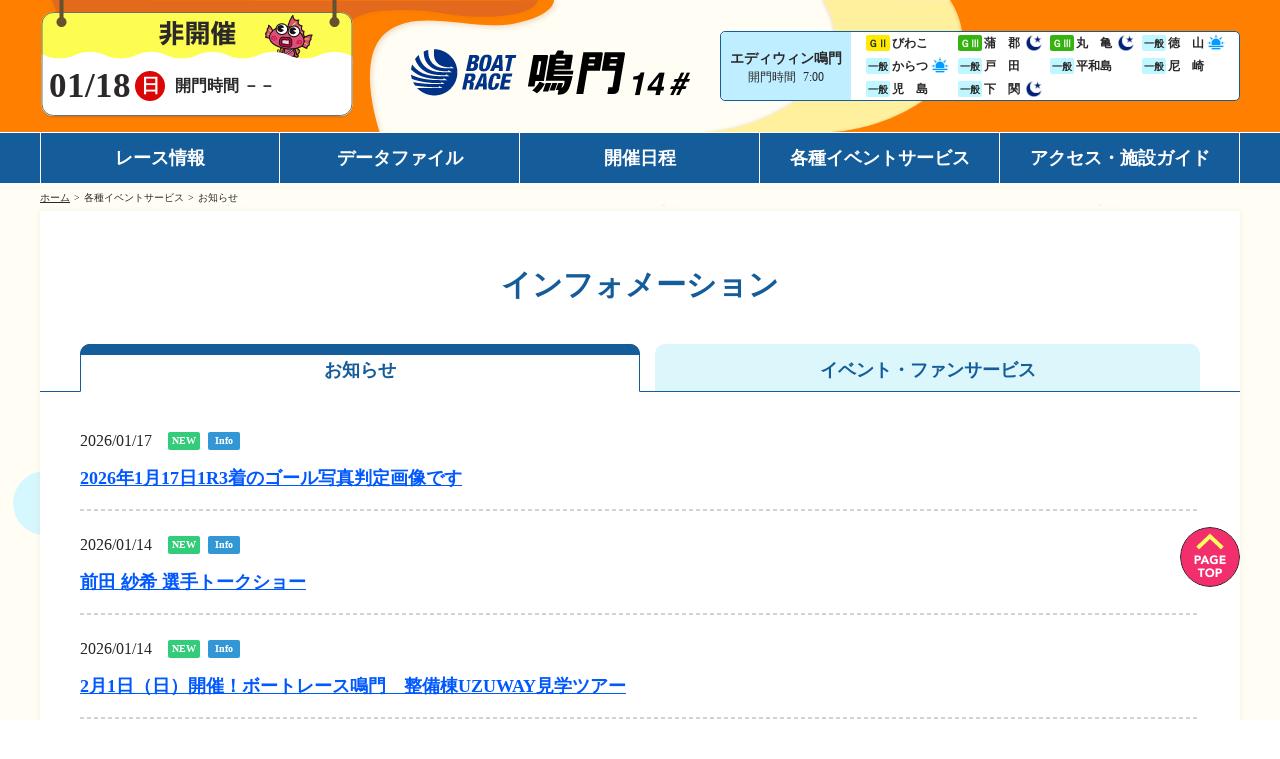

--- FILE ---
content_type: text/html; charset=UTF-8
request_url: https://www.n14.jp/modules/service/
body_size: 28245
content:

<!DOCTYPE html>
<html lang="ja">
	<head>
		<meta charset="UTF-8" />
		
		<!-- 20240918追加 -->
		<!-- Google Tag Manager -->
		<script>(function(w,d,s,l,i){w[l]=w[l]||[];w[l].push({'gtm.start':
		new Date().getTime(),event:'gtm.js'});var f=d.getElementsByTagName(s)[0],
		j=d.createElement(s),dl=l!='dataLayer'?'&l='+l:'';j.async=true;j.src=
		'https://www.googletagmanager.com/gtm.js?id='+i+dl;f.parentNode.insertBefore(j,f);
		})(window,document,'script','dataLayer','GTM-MNVSDXZN');</script>
		<!-- End Google Tag Manager -->
		<!-- 20240918追加 -->

		<!-- 20230111追加 -->
		<!-- Google Tag Manager -->
		<script>
			(function(w,d,s,l,i){w[l]=w[l]||[];w[l].push({'gtm.start':
			new Date().getTime(),event:'gtm.js'});var f=d.getElementsByTagName(s)[0],
			j=d.createElement(s),dl=l!='dataLayer'?'&l='+l:'';j.async=true;j.src=
			'https://www.googletagmanager.com/gtm.js?id='+i+dl;f.parentNode.insertBefore(j,f);
			})(window,document,'script','dataLayer','GTM-PV4CKM6');
		</script>
		<!-- End Google Tag Manager -->
		<!-- 20230111追加 -->

		<!-- 20230324追加 -->
		<!-- Google Tag Manager -->
		<script>(function(w,d,s,l,i){w[l]=w[l]||[];w[l].push({'gtm.start':
		new Date().getTime(),event:'gtm.js'});var f=d.getElementsByTagName(s)[0],
		j=d.createElement(s),dl=l!='dataLayer'?'&l='+l:'';j.async=true;j.src=
		'https://www.googletagmanager.com/gtm.js?id='+i+dl;f.parentNode.insertBefore(j,f);
		})(window,document,'script','dataLayer','GTM-K6PR445');</script>
		<!-- End Google Tag Manager -->
		<!-- 20230324追加 -->

		<!-- 20231124追加 -->
		<!-- Google Tag Manager -->
		<script>(function(w,d,s,l,i){w[l]=w[l]||[];w[l].push({'gtm.start':
		new Date().getTime(),event:'gtm.js'});var f=d.getElementsByTagName(s)[0],
		j=d.createElement(s),dl=l!='dataLayer'?'&l='+l:'';j.async=true;j.src=
		'https://www.googletagmanager.com/gtm.js?id='+i+dl;f.parentNode.insertBefore(j,f);
		})(window,document,'script','dataLayer','GTM-59FMP9J9');</script>
		<!-- End Google Tag Manager -->
		<!-- 20231124追加 -->

		<title>ボートレース鳴門 Official Site - お知らせ</title>
		<meta name="viewport" content="width=device-width,initial-scale=1">
		<meta name="keywords" content="ボートレース,競艇,鳴門,なると,BOAT RACE" />
		<meta name="description" content="ボートレース鳴門で開催されるレース情報などを掲載。" />

		<meta name="author" content="BoatRace Naruto" lang="ja" />
		<meta name="copyright" content="©BOAT RACE NARUTO All Rights Reserved." />
		<meta name="robots" content="INDEX,FOLLOW" />
		<meta http-equiv="X-UA-Compatible" content="IE=edge,chrome=1" />
		<meta name="format-detection" content="telephone=no" />

		<link rel="shortcut icon" type="image/x-icon" href="/favicon.ico" />
		
		<link rel="stylesheet" href="/common_layout/css/color.css?ver=1.1.6">
		<link rel="stylesheet" href="/resources/assets/css/reset.css?ver=1.1.6">
		<link rel="stylesheet" href="/resources/assets/css/slick.css?ver=1.1.6">
		<link rel="stylesheet" href="/resources/assets/css/common14.css?ver=1.1.6">
		<link rel="stylesheet" href="/resources/assets/css/main.min.css?ver=1.1.6">
		
		<script src="/resources/assets/js/jquery-3.6.0.min.js"></script>
		<script src="/resources/assets/js/common14.js?ver=1.0.0"></script>
		<script src="/resources/assets/js/slick.js?ver=1.0.0"></script>

	</head>

	<body class="race-close">
		<!-- 20240918追加 -->
		<!-- Google Tag Manager (noscript) -->
		<noscript><iframe src="https://www.googletagmanager.com/ns.html?id=GTM-MNVSDXZN"
		height="0" width="0" style="display:none;visibility:hidden"></iframe></noscript>
		<!-- End Google Tag Manager (noscript) -->
		<!-- 20240918追加 -->

		<!-- 20230111追加 -->
		<!-- Google Tag Manager (noscript) -->
		<noscript>
			<iframe src="https://www.googletagmanager.com/ns.html?id=GTM-PV4CKM6" height="0" width="0" style="display:none;visibility:hidden"></iframe>
		</noscript>
		<!-- End Google Tag Manager (noscript) -->
		<!-- 20230111追加 -->


		<!-- 20230324追加 -->
		<!-- Google Tag Manager (noscript) -->
		<noscript><iframe src="https://www.googletagmanager.com/ns.html?id=GTM-K6PR445"
		height="0" width="0" style="display:none;visibility:hidden"></iframe></noscript>
		<!-- End Google Tag Manager (noscript) -->
		<!-- 20230324追加 -->

		<!-- 20231124追加 -->
		<!-- Google Tag Manager (noscript) -->
		<noscript><iframe src="https://www.googletagmanager.com/ns.html?id=GTM-59FMP9J9"
		height="0" width="0" style="display:none;visibility:hidden"></iframe></noscript>
		<!-- End Google Tag Manager (noscript) -->
		<!-- 20231124追加 -->

		<!-- ▼▼▼ ヘッダーコンテンツ(共通部分) ▼▼▼ -->
		<header class="c_header w_fill">
			<div class="c_header_info w_content">
				<!-- ★★★ 今日の日付と開催状況 ★★★ -->
				<div class="c_header_dateinfo dateinfo-close">
					<div class="c_header_dateinfo_date"><span class="item_date">01/18</span><span class="item_weekday days-state-0">日</span><div class="item_kaimon"  >開門時間 －－</div></div>
				</div>
				<!-- ★★★ ヘッダLogo ★★★ -->
									<div class="c_header_jo_logo"><a class="header_jo_logo a_hover_opacity" href="/"><img src="/cdn/pc/images/common/pc_logo_naruto.png" alt="BOATRACE 鳴門"></a></div>
								
				<!-- ★★★ 発売情報 ★★★ -->
				
<!-- ▼▼▼ 発売エリアレイアウト生成 ▼▼▼ -->
<div class="header_hatsubai_block">
			<div class="hatsubai_block eddiewin_naruto">
			<div class="hatsubai_header">
				<span class="item_title">エディウィン鳴門</span>
				<div class="item_kaimon">開門時間<span class="item_time">7:00</span></div>
			</div>
			<div class="hatsubai_data">
				<ul class="hatsubai_data_list">
							<li>
			<span class="par-ico_grade col-G2">ＧⅡ</span>
			<span class="item_jo">びわこ</span>
			
		</li>		<li>
			<span class="par-ico_grade col-G3">ＧⅢ</span>
			<span class="item_jo">蒲　郡</span>
			<i class="mark is-nighter"></i>
		</li>		<li>
			<span class="par-ico_grade col-G3">ＧⅢ</span>
			<span class="item_jo">丸　亀</span>
			<i class="mark is-nighter"></i>
		</li>		<li>
			<span class="par-ico_grade col-IP">一般</span>
			<span class="item_jo">徳　山</span>
			<i class="mark is-morning"></i>
		</li>		<li>
			<span class="par-ico_grade col-IP">一般</span>
			<span class="item_jo">からつ</span>
			<i class="mark is-morning"></i>
		</li>		<li>
			<span class="par-ico_grade col-IP">一般</span>
			<span class="item_jo">戸　田</span>
			
		</li>		<li>
			<span class="par-ico_grade col-IP">一般</span>
			<span class="item_jo">平和島</span>
			
		</li>		<li>
			<span class="par-ico_grade col-IP">一般</span>
			<span class="item_jo">尼　崎</span>
			
		</li>		<li>
			<span class="par-ico_grade col-IP">一般</span>
			<span class="item_jo">児　島</span>
			
		</li>		<li>
			<span class="par-ico_grade col-IP">一般</span>
			<span class="item_jo">下　関</span>
			<i class="mark is-nighter"></i>
		</li>
				</ul>
			</div>
		</div></div>
<!-- ▲▲▲ 発売エリアレイアウト生成 ▲▲▲ -->			</div>
			<!-- ★★★ ヘッダーメニュー ★★★ -->
			<div id="c_header_menu" class="w_fill">
				<div class="c_header_menu_main w_content">
					<div class="c_header_menu_main_block"> 
<span class="menu_category">レース情報</span> 
<ul> 
<li><a href="/modules/raceinfo/">シリーズインデックス</a></li> 
<li><a href="/modules/raceinfo/?page=index_assen">出場予定選手一覧</a></li> 
<li><a href="/modules/raceinfo/?page=index_tenbo">レース展望</a></li> 
<li><a href="/modules/raceinfo/?page=index_resultlist">レース結果一覧</a></li> 
<li><a href="/modules/raceinfo/?page=index_pdf">出走表・前日予想PDF</a></li> 
<li><a href="/modules/raceinfo/?page=index_timerank">モーター抽選結果・前検タイムランキング</a></li> 
<li><a href="/modules/raceinfo/?page=index_kikaku">企画レース(どーなるなると)</a></li> 
<li><a href="/modules/raceinfo/?page=index_tokutenrank">得点率ランキング</a></li> 
</ul> 
</div> 
<div class="c_header_menu_main_block"> 
<span class="menu_category">データファイル</span> 
<ul> 
<li><a href="/modules/datafile/">モーターデータ</a></li> 
<li><a href="/modules/datafile/?page=index_boat">ボートデータ</a></li> 
<li><a href="/modules/datafile/?page=index_ichiosi">イチオシモーター</a></li> 
<li><a href="/modules/datafile/?page=index_boat_ticket_win">完全舟券攻略</a></li> 
<li><a href="/modules/datafile/?page=index_suimen">水面特性</a></li> 
<li><a href="/modules/datafile/?page=index_tide_table">潮見表</a></li> 
<li><a href="/modules/datafile/?page=index_syokin">賞金ランキング</a></li> 
<li><a href="/modules/datafile/?page=index_deme">出目データ</a></li> 
<li><a href="javascript:void(0);" onClick="javascript:window.open('https://livebb.jlc.ne.jp/bb_top/new_bb/finals.php?tpl=14','open_window','width=1005,height=690,resizable=yes');">過去の優勝戦レース</a></li> 
<li><a href="/modules/racers/">徳島支部選手一覧</a></li> 
<li><a href="/modules/racers/?page=index_newcomer">新人選手紹介</a></li> 
<li><a href="/modules/racers/?page=index_shibu_winner">徳島支部選手優勝履歴</a></li> 
</ul> 
</div> 
<div class="c_header_menu_main_block"> 
<span class="menu_category"><a href="/modules/cal/">開催日程</a></span> 
</div> 
<div class="c_header_menu_main_block"> 
<span class="menu_category">各種イベントサービス</span> 
<ul> 
<li><a href="/modules/service/">インフォメーション</a></li> 
<li><a href="/modules/service/?page=index_smartphone">スマホサイト</a></li> 
<li><a href="/modules/service/?page=index_cashless">キャッシュレス投票サービス</a></li> 
<li><a href="/modules/entry/magazine/">メールマガジン</a></li> 
<li><a href="/uploads/cdn/print_service/syusso_print.pdf" rel="noopener" target="_blank">出走表コンビニサービス</a></li> 
<li><a href="/modules/service/?page=index_dento">電話投票キャンペーン</a></li> 
</ul> 
</div> 
<div class="c_header_menu_main_block"> 
<span class="menu_category">アクセス・施設ガイド</span> 
<ul> 
<li><a href="/modules/access/">アクセス</a></li> 
<li><a href="/modules/access/?page=index_facility">施設ガイド</a></li> 
<li><a href="/modules/access/?page=index_regional_facility">地域開放型施設</a></li> 
<li><a href="https://www.google.com/maps/place/Boat+Race+Naruto/@34.1905871,134.6095911,2a,90y,17.7h,93.16t,0.64r/data=!3m6!1e1!3m4!1sEK8rIH2EQnkqntQM3e9-uQ!2e0!7i13312!8i6656!4m11!1m2!2m1!1z44Oc44O844OI44Os44O844K56bO06ZaAIOOCsOODvOOCsOODq-OCueODiOODquODvOODiOODk-ODpeODvA!3m7!1s0x355365c110b7a2d3:0xd5cd57dbccbe790d!8m2!3d34.1908719!4d134.6094754!14m1!1BCgIgARICCAI!15sCj3jg5zjg7zjg4jjg6zjg7zjgrnps7TploAg44Kw44O844Kw44Or44K544OI44Oq44O844OI44OT44Ol44O8IgOIAQGSAQ5hdGhsZXRpY19maWVsZOABAA" rel="noopener" target="_blank">Googleストリートビュー</a></li> 
</ul> 
</div> <!-- ◀◀◀ ヘッダーメニューを表示します(共通部分) -->
				</div>
			</div>

					</header>
		<!-- ▲▲▲ ヘッダーコンテンツ(共通部分) ▲▲▲ -->


		<!-- ▼▼▼ メインコンテンツ ▼▼▼ -->
		<div id="maincontainer" class="w_fill">
					<div class="maincontainer_wrapper second_page_wrapper">
				<!-- ▼▼▼ パンくず ▼▼▼ -->
				<div class="breadcrumbs">
					<ul class="w_content"><li class="pankuzu_li"><a href="/" alt="ホームを開く">ホーム</a></li><li class="pankuzu_li">各種イベントサービス</li><li>お知らせ</li></ul>
				</div>
			<!-- ▲▲▲ パンくず ▲▲▲ -->
						<main>

<!-- CSSファイル追加 -->
<link rel="stylesheet" href="/modules/service/css/information.css?ver=1.1.6">

<section id="com_content_wrapper" class="w_fill">
	<div class="com_content w_content box_shadow">
		<h1 class="second_page_title">インフォメーション</h1>		<div class="category_information">
						
			<div class="menu-list u-mb_40">
				<ul class="par-tab01">
					<li class="par-tab_li selected">
						<a class="par-tab_item" href="/modules/service/"><span class="par-tab_item_cell">お知らせ</span></a>
					</li><!--
					--><li class="par-tab_li ">
						<a class="par-tab_item" href="/modules/service/?page=index_event"><span class="par-tab_item_cell">イベント・ファンサービス</span></a>
					</li>
				</ul>
			</div>
			<div class="outer_block">
				<ul class="information_inner">
									<li class="list_item">
					<div class="info_detail">
						<span class="update_text">2026/01/17</span>
						<span class="par-news_label"><span class='col-tag_new'>NEW</span><span class='col-tag_info'>Info</span></span>
					</div>
					<a class="information_link u-mb_10" href="/modules/service/?news_id=001821"><span class="event_text">2026年1月17日1R3着のゴール写真判定画像です</span></a>
					<hr class='info-linebreak'>
				</li>				<li class="list_item">
					<div class="info_detail">
						<span class="update_text">2026/01/14</span>
						<span class="par-news_label"><span class='col-tag_new'>NEW</span><span class='col-tag_info'>Info</span></span>
					</div>
					<a class="information_link u-mb_10" href="/modules/service/?news_id=001811"><span class="event_text">前田 紗希 選手トークショー</span></a>
					<hr class='info-linebreak'>
				</li>				<li class="list_item">
					<div class="info_detail">
						<span class="update_text">2026/01/14</span>
						<span class="par-news_label"><span class='col-tag_new'>NEW</span><span class='col-tag_info'>Info</span></span>
					</div>
					<a class="information_link u-mb_10" href="/modules/service/?news_id=001801"><span class="event_text">2月1日（日）開催！ボートレース鳴門　整備棟UZUWAY見学ツアー</span></a>
					<hr class='info-linebreak'>
				</li>				<li class="list_item">
					<div class="info_detail">
						<span class="update_text">2026/01/14</span>
						<span class="par-news_label"><span class='col-tag_new'>NEW</span><span class='col-tag_info'>Info</span></span>
					</div>
					<a class="information_link u-mb_10" href="/modules/service/?news_id=001791"><span class="event_text">2026年1月14日2R2着のゴール写真判定画像です</span></a>
					<hr class='info-linebreak'>
				</li>				<li class="list_item">
					<div class="info_detail">
						<span class="update_text">2026/01/13</span>
						<span class="par-news_label"><span class='col-tag_new'>NEW</span><span class='col-tag_info'>Info</span></span>
					</div>
					<a class="information_link u-mb_10" href="/modules/service/?news_id=001781"><span class="event_text">2026年1月13日11R3着のゴール写真判定画像です</span></a>
					<hr class='info-linebreak'>
				</li>				<li class="list_item">
					<div class="info_detail">
						<span class="update_text">2025/12/15</span>
						<span class="par-news_label"><span class='col-tag_info'>Info</span></span>
					</div>
					<a class="information_link u-mb_10" href="/modules/service/?news_id=001561"><span class="event_text">2026年ボートレースカレンダーの配布について</span></a>
					<hr class='info-linebreak'>
				</li>				<li class="list_item">
					<div class="info_detail">
						<span class="update_text">2025/12/10</span>
						<span class="par-news_label"><span class='col-tag_info'>Info</span></span>
					</div>
					<a class="information_link u-mb_10" href="/modules/service/?news_id=001691"><span class="event_text">ウズホール内リードクライミング利用時間の変更について</span></a>
					<hr class='info-linebreak'>
				</li>				<li class="list_item">
					<div class="info_detail">
						<span class="update_text">2025/10/17</span>
						<span class="par-news_label"><span class='col-tag_info'>Info</span></span>
					</div>
					<a class="information_link u-mb_10" href="/modules/service/?news_id=001481"><span class="event_text">新人選手の紹介（137期）を更新しました！</span></a>
					<hr class='info-linebreak'>
				</li>				<li class="list_item">
					<div class="info_detail">
						<span class="update_text">2025/10/06</span>
						<span class="par-news_label"><span class='col-tag_info'>Info</span></span>
					</div>
					<a class="information_link u-mb_10" href="/modules/service/?news_id=001471"><span class="event_text">朝ボー｜ボートレース鳴門のモーニングレース　JR東日本の車内モニターでCM放映中</span></a>
					<hr class='info-linebreak'>
				</li>				<li class="list_item">
					<div class="info_detail">
						<span class="update_text">2025/10/01</span>
						<span class="par-news_label"><span class='col-tag_info'>Info</span></span>
					</div>
					<a class="information_link u-mb_10" href="/modules/service/?news_id=001451"><span class="event_text">「舟券傾向と対策ブック」2025年下半期号アップ！</span></a>
					<hr class='info-linebreak'>
				</li>
				</ul>
			</div>
			<div class="pager"><ul><li class="arrow"><span class="pager_link prev"><i class="left"></i></span></li>				 <li class="pager_item current"><a href="/modules/service/?page_no=1">1</a></li>				 <li class="pager_item "><a href="/modules/service/?page_no=2">2</a></li>				 <li class="pager_item "><a href="/modules/service/?page_no=3">3</a></li>				 <li class="pager_item "><a href="/modules/service/?page_no=4">4</a></li>				 <li class="pager_item "><a href="/modules/service/?page_no=5">5</a></li><li class="arrow"><a "pager_link next" href="/modules/service/?page_no=2"><i class="right"></i></a></a></li></ul></div>			<link rel="stylesheet" href="/resources/assets/css/pager.css">		</div><!-- .category_information END -->
	</div><!-- .com_content END -->
	</section><!-- .com_content_wrapper END -->				</div>
			</main>
		</div>
		<!-- ▲▲▲ メインコンテンツ ▲▲▲ -->

		<!-- ▼▼▼ コンテンツのフッター(共通部分) ▼▼▼ -->
		<footer class="w_fill">
			<div class="c_footer_banner w_fill">
				<!-- ◀◀◀ フッターバナーを表示します(共通部分) -->
								<div class="c_footer_banner_area w_content">
					<div class="c_footer_banner_box">
						<div class="footer_banner_list js-footerbanner">
							<div class="footer_banner_item">						<a href="https://www.b-race.jp/202601GI14/" target="_blank"><img src="/uploads/cdn/banner/footer_banner/data/20260131_g1_naruto.gif" alt="鳴門G1"></a></div><div class="footer_banner_item">						<a href="https://bts-tosa.com/" target="_blank"><img src="/uploads/cdn/banner/footer_banner/data/bnr_tosa.png" alt="Boatrace Ticket Shop 土佐"></a></div><div class="footer_banner_item">						<a href="https://oralemima.com/" target="_blank"><img src="/uploads/cdn/banner/footer_banner/data/bnr_mima.png" alt="Boatrace Ticket Shop 美馬"></a></div><div class="footer_banner_item">						<a href="https://bts-awakamojima.com/" target="_blank"><img src="/uploads/cdn/banner/footer_banner/data/bt_awa.png" alt="Boatrace Ticket Shop 阿波かもじま"></a></div><div class="footer_banner_item">						<a href="https://www.e-printservice.net/shohin/syussouhyou_print?code=B14" target="_blank"><img src="/uploads/cdn/banner/footer_banner/data/20160420094349.png" alt="出走表無料プリント"></a></div><div class="footer_banner_item">						<a href="https://www.nippon-foundation.or.jp/" target="_blank"><img src="/uploads/cdn/banner/footer_banner/data/20160615125319.png" alt="日本財団"></a></div><div class="footer_banner_item">						<a href="https://sup.jlc.ne.jp/index.php" target="_blank"><img src="/uploads/cdn/banner/footer_banner/data/supple.jpg" alt="レジャチャンサプリ"></a></div><div class="footer_banner_item">						<a href="https://www.facebook.com/boatracePR" target="_blank"><img src="/uploads/cdn/banner/footer_banner/data/20160208115810.jpg" alt="ボートレース広報"></a></div><div class="footer_banner_item">						<a href="https://www.boatrace.jp/" target="_blank"><img src="/uploads/cdn/banner/footer_banner/data/20160208115926.jpg" alt="オフィシャルWEB"></a></div><div class="footer_banner_item">						<a href="https://www.boatrace.jp/bosyu/pc/" target="_blank"><img src="/uploads/cdn/banner/footer_banner/data/20191107085822.jpg" alt="ネット投票会員"></a></div><div class="footer_banner_item">						<a href="https://info-boatrace.jp/?_ga=2.185237609.1127327841.1633345846-397081980.%201588407394" target="_blank"><img src="/uploads/cdn/banner/footer_banner/data/20160208120038.jpg" alt="ボートレーサー募集"></a></div><div class="footer_banner_item">						<a href="https://www.city.naruto.tokushima.jp/" target="_blank"><img src="/uploads/cdn/banner/footer_banner/data/20170630164454.jpg" alt="鳴門市"></a></div><div class="footer_banner_item">						<a href="/modules/service/?page=index_information&news_id=000104" target="_blank"><img src="/uploads/cdn/banner/footer_banner/data/20170814175507.png" alt="ギャンブル依存"></a></div><div class="footer_banner_item">						<a href="https://www.nta.go.jp/publication/pamph/shotoku/kakuteishinkokukankei/koueikyougi/" target="_blank"><img src="/uploads/cdn/banner/footer_banner/data/20191125162243.jpg" alt="払戻金"></a></div><div class="footer_banner_item">						<a href="https://www.b-race.jp/202601GI19/" target="_blank"><img src="/uploads/cdn/banner/footer_banner/data/20260129_g1_shimonoseki.gif" alt="下関G1"></a></div><div class="footer_banner_item">						<a href="https://www.b-race.jp/202601GI23/" target="_blank"><img src="/uploads/cdn/banner/footer_banner/data/20260130_g1_karatsu.gif" alt="からつG1"></a></div><div class="footer_banner_item">						<a href="https://www.boatrace-tokoname.jp/tok/tokai71/" target="_blank"><img src="/uploads/cdn/banner/footer_banner/data/20260205_g1_tokoname.gif" alt="常滑G1"></a></div><div class="footer_banner_item">						<a href="https://www.b-race.jp/202602GI05/" target="_blank"><img src="/uploads/cdn/banner/footer_banner/data/20260206_g1_tamagawa.gif" alt="多摩川G1"></a></div><div class="footer_banner_item">						<a href="https://gamble-shindan.com/" target="_blank"><img src="/uploads/cdn/banner/footer_banner/data/selfcheck.png" alt="セルフチェック"></a></div>						</div>
					</div>
					<input type="button" class="c_btn_slider_arrow_l" />
					<input type="button" class="c_btn_slider_arrow_r" />
				</div>
			</div>
			<div id="c_footer_menu" class="w_fill">
				<nav id="c_footer_menu_main" class="w_content">
					<div class="c_footer_menu_main_block"> 
<span class="menu_category">レース情報</span> 
<ul> 
<li><a href="/modules/raceinfo/">シリーズインデックス</a></li> 
<li><a href="/modules/raceinfo/?page=index_assen">出場予定選手一覧</a></li> 
<li><a href="/modules/raceinfo/?page=index_tenbo">レース展望</a></li> 
<li><a href="/modules/raceinfo/?page=index_resultlist">レース結果一覧</a></li> 
<li><a href="/modules/raceinfo/?page=index_pdf">出走表・前日予想PDF</a></li> 
<li><a href="/modules/raceinfo/?page=index_timerank">モーター抽選結果・<br/>前検タイムランキング</a></li> 
<li><a href="/modules/raceinfo/?page=index_kikaku">企画レース(どーなるなると)</a></li> 
<li><a href="/modules/raceinfo/?page=index_tokutenrank">得点率ランキング</a></li> 
</ul> 
</div> 
<div class="c_footer_menu_main_block"> 
<span class="menu_category">データファイル</span> 
<ul> 
<li><a href="/modules/datafile/">モーターデータ</a></li> 
<li><a href="/modules/datafile/?page=index_boat">ボートデータ</a></li> 
<li><a href="/modules/datafile/?page=index_ichiosi">イチオシモーター</a></li> 
<li><a href="/modules/datafile/?page=index_boat_ticket_win">完全舟券攻略</a></li> 
<li><a href="/modules/datafile/?page=index_suimen">水面特性</a></li> 
<li><a href="/modules/datafile/?page=index_tide_table">潮見表</a></li> 
<li><a href="/modules/datafile/?page=index_syokin">賞金ランキング</a></li> 
<li><a href="/modules/datafile/?page=index_deme">出目データ</a></li> 
<li><a href="javascript:void(0);" onClick="javascript:window.open('https://livebb.jlc.ne.jp/bb_top/new_bb/finals.php?tpl=14','open_window','width=1005,height=690,resizable=yes');">過去の優勝戦レース</a></li> 
<li><a href="/modules/racers/">徳島支部選手一覧</a></li> 
<li><a href="/modules/racers/?page=index_newcomer">新人選手紹介</a></li> 
<li><a href="/modules/racers/?page=index_shibu_winner">徳島支部選手優勝履歴</a></li> 
</ul> 
</div> 
<div class="c_footer_menu_main_block"> 
<span class="menu_category">開催日程</span> 
<ul> 
<li><a href="/modules/cal/">開催日程</a></li> 
</ul> 
<span class="menu_category">各種イベントサービス</span> 
<ul> 
<li><a href="/modules/service/">インフォメーション</a></li> 
<li><a href="/modules/service/?page=index_smartphone">スマホサイト</a></li> 
<li><a href="/modules/service/?page=index_cashless">キャッシュレス投票サービス</a></li> 
<li><a href="/modules/entry/magazine/">メールマガジン</a></li> 
<li><a href="/uploads/cdn/print_service/syusso_print.pdf" rel="noopener" target="_blank">出走表コンビニサービス</a></li> 
<li><a href="/modules/service/?page=index_dento">電話投票キャンペーン</a></li> 
</ul> 
</div> 
<div class="c_footer_menu_main_block"> 
<span class="menu_category">アクセス・施設ガイド</span> 
<ul> 
<li><a href="/modules/access/">アクセス</a></li> 
<li><a href="/modules/access/?page=index_facility">施設ガイド</a></li> 
<li><a href="/modules/access/?page=index_regional_facility">地域開放型施設</a></li> 
<li><a href="https://www.google.com/maps/place/Boat+Race+Naruto/@34.1905871,134.6095911,2a,90y,17.7h,93.16t,0.64r/data=!3m6!1e1!3m4!1sEK8rIH2EQnkqntQM3e9-uQ!2e0!7i13312!8i6656!4m11!1m2!2m1!1z44Oc44O844OI44Os44O844K56bO06ZaAIOOCsOODvOOCsOODq-OCueODiOODquODvOODiOODk-ODpeODvA!3m7!1s0x355365c110b7a2d3:0xd5cd57dbccbe790d!8m2!3d34.1908719!4d134.6094754!14m1!1BCgIgARICCAI!15sCj3jg5zjg7zjg4jjg6zjg7zjgrnps7TploAg44Kw44O844Kw44Or44K544OI44Oq44O844OI44OT44Ol44O8IgOIAQGSAQ5hdGhsZXRpY19maWVsZOABAA" rel="noopener" target="_blank">Googleストリートビュー</a></li> 
</ul> 
</div><!-- ◀◀◀ フッターメニューを表示します(共通部分) -->
				</nav>
				<div id="c_footer_menu_other">
					<div class="w_content">
						<a class="c_footer_menu_other_link" href="/modules/other/">FAQ</a><!--
						--><a class="c_footer_menu_other_link" href="/modules/entry/contact/">お問い合わせ</a><!--
						--><a class="c_footer_menu_other_link" href="/modules/other/?page=index_pinfo">プライバシーポリシー</a><!--
						--><a class="c_footer_menu_other_link" href="/modules/other/?page=index_sitemap">サイトマップ</a><!--
						--><a class="c_footer_menu_other_link" href="/modules/other/?page=index_kankyo">推奨環境</a>
					</div>
				</div>
			</div>
			<div id="c_footer_menu_general" class="w_content">
				<div class="c_footer_logo"><img src="/cdn/pc/images/common/pc_logo_naruto_white.png" alt="BOAT RACE 鳴門" /></div>
				<div class="c_footer_sns">
					<a class="c_footer_sns_icon icon_twitter icon_x" href="https://twitter.com/boatrace_naruto" rel="noopener" target="_blank">X</a>
					<a class="c_footer_sns_icon icon_facebook" href="https://www.facebook.com/boatrace.naruto.jp/" rel="noopener" target="_blank">Facebook</a>
					<a class="c_footer_sns_icon icon_youtube" href="https://www.youtube.com/channel/UCd8rJfg7p8qsASOEIIwAinQ" rel="noopener" target="_blank">YouTube</a>
					<!-- <a class="c_footer_sns_icon icon_line">LINE</a>
					<a class="c_footer_sns_icon icon_instagram">Instagram</a> -->
				</div>
				<div class="c_footer_copy">
					<address>©BOAT RACE NARUTO All rights reserved.</address>
				</div>
			</div>
		</footer>
		<div class='footer_scroll_top'><a id='js-scroll-top' class='item-scroll-top' href='javascript:void(0);'></a></div>
		<!-- ▲▲▲ コンテンツのフッター(共通部分) ▲▲▲ -->
	</body>
</html>

--- FILE ---
content_type: text/css
request_url: https://www.n14.jp/common_layout/css/color.css?ver=1.1.6
body_size: 4759
content:
@charset "UTF-8";

/*******************************************/
/** PC・SP 共通カラー
/*******************************************/


/**********************************
 艇のカラー
***********************************/
.tei_color1{background-color: #ffffff !important; color: #2b2829 !important;}
.tei_color2{background-color: #777777 !important; color: #ffffff !important;}
.tei_color3{background-color: #eb3c5e !important; color: #ffffff !important;}
.tei_color4{background-color: #4d97ef !important; color: #ffffff !important;}
.tei_color5{background-color: #f6e058 !important; color: #2b2829 !important;}
.tei_color6{background-color: #55bc42 !important; color: #ffffff !important;}

/**********************************
 艇のサブカラー
***********************************/
.tei_sub_color1{background-color: #ffffff !important;}
.tei_sub_color2{background-color: #bfbfbf !important;}
.tei_sub_color3{background-color: #fde5e8 !important;}
.tei_sub_color4{background-color: #e7f1f8 !important;}
.tei_sub_color5{background-color: #fdf3ca !important;}
.tei_sub_color6{background-color: #eaf7dd !important;}

/**********************************
 買い目カラー
***********************************/
.col-num_1,
.ico_num.num1,
.ico_num.imp-num1{ /* 1 */
	background-color: #ffffff;
	color: #2b2829;
	border: 1px solid #333333;
}
.col-num_2,
.ico_num.num2,
.ico_num.imp-num2{ /* 2 */
	background-color: #777777;
	color: #ffffff;
	border: 1px solid #777777;
}
.col-num_3,
.ico_num.num3,
.ico_num.imp-num3{ /* 3 */
	background-color: #eb3c5e;
	color: #ffffff;
	border: 1px solid #eb3c5e;
}
.col-num_4,
.ico_num.num4,
.ico_num.imp-num4{ /* 4 */
	background-color: #4d97ef;
	color: #ffffff;
	border: 1px solid #4d97ef;
}
.col-num_5,
.ico_num.num5,
.ico_num.imp-num5{ /* 5 */
	background-color: #f6e058;
	color: #2b2829;
	border: 1px solid #f6e058;
}
.col-num_6,
.ico_num.num6,
.ico_num.imp-num6{ /* 6 */
	background-color: #55bc42;
	color: #ffffff;
	border: 1px solid #55bc42;
}

/**********************************
 グレードアイコン
***********************************/
.col-SG, .col-sg, .par-ico_grade.col-SG, .par-ico_grade.col-sg, .ico-grade.SG, .ico-grade.sg, .com-grade.sg, .com-grade.SG, .ico-grade02.SG, .grade-color_sg, .grade-before_sg:before{background-color: #ff3639 !important;color: #ffffff;}
.col-G1, .col-g1, .par-ico_grade.col-G1, .par-ico_grade.col-g1, .ico-grade.G1, .ico-grade.g1, .com-grade.g1, .com-grade.G1, .ico-grade02.G1, .grade-color_g1, .grade-before_g1:before{background-color: #ff7f00 !important;color: #ffffff;}
.col-G2, .col-g2, .par-ico_grade.col-G2, .par-ico_grade.col-g2, .ico-grade.G2, .ico-grade.g2, .com-grade.g2, .com-grade.G2, .ico-grade02.G2, .grade-color_g2, .grade-before_g2:before{background-color: #ffeb00 !important;color: #2b2829;}
.col-G3, .col-g3, .par-ico_grade.col-G3, .par-ico_grade.col-g3, .ico-grade.G3, .ico-grade.g3, .com-grade.g3, .com-grade.G3, .ico-grade02.G3, .grade-color_g3, .grade-before_g3:before{background-color: #35b410 !important;color: #ffffff;}
.col-IP, .col-ip, .par-ico_grade.col-IP, .par-ico_grade.col-ip, .ico-grade.IP, .ico-grade.ip, .com-grade.ip, .com-grade.IP, .ico-grade02.IP, .grade-color_ip, .grade-before_ip:before{background-color: #bef7ff !important;color: #2b2829;}


/**********************************
 N日目の背景色
***********************************/
.color-day  {background-color: #fcfc51;}

/**********************************
 中止など alert時の色
***********************************/
/* 背景色 */
.bg-color-alert{
	background-color: #e6070a !important;
	color: #ffffff;
}

/* 赤いテキスト */
.u-accent {
	color: #e6070a !important;
}

/**********************************
 曜日の色
***********************************/
/* font color */
/* 平日 */
.font-days-state
{color: #333333;}
/* 土曜日 */
.font-days-state-6,
.font-days-state[data-day="6"]
{color: #003baa !important;}
/* 日曜日 */
.font-days-state-0,
.font-days-state[data-day="0"],
.font-days-state[data-day="7"]/*祝日番号*/
{color: #db0606 !important;}

.days-state-6,
.days-state[data-day="6"]
{background-color: #003baa !important;}
/* 日曜日 */
.days-state-0,
.days-state[data-day="0"],
.days-state[data-day="7"]/*祝日番号*/
{background-color: #db0606 !important;}

/***********************************
 新着情報 NEW 重要事項 INFO UP EVENT
***********************************/
.col-tag_new {background-color: #33cc7a;color: #ffffff;}
.col-tag_important {background-color: #e60617;color: #ffffff;}
.col-tag_info {background-color: #3397d6;color: #ffffff;}
.col-tag_up {background-color: #ff9d00;color: #ffffff;}
.col-tag_news {background-color: #ff5722;color: #ffffff;}
.col-tag_event {background-color: #f32e6d;color: #ffffff;}
.col-tag_fanservice {background-color: #5784ff;color: #ffffff;}

/***********************************
 級別カラー
***********************************/
.col-kyu_A1 {background-color: #f20041;color: #ffffff;}
.col-kyu_A2 {background-color: #ff6c00;color: #ffffff;}
.col-kyu_B1 {background-color: #81d100;color: #ffffff;}
.col-kyu_B2 {background-color: #0082e2;color: #ffffff;}

--- FILE ---
content_type: text/css
request_url: https://www.n14.jp/resources/assets/css/reset.css?ver=1.1.6
body_size: 810
content:
@charset "utf-8";

*{-webkit-tap-highlight-color:(0,0,0,0);outline: none;}

html, body, main, p, div, table, td, th, span, h1, h2, h3, h4, h5, h6, ul, ol, li, img, a, a img, canvas, pre, header, footer, section, article, address{
	margin:0;padding:0;
	text-decoration:none;
	border:0px none transparent;
	font-size:inherit;
	font-weight:inherit;
	font-stretch:inherit;
	font-family:inherit;
	font-style: inherit;
	text-decoration:inherit;
	color:inherit;
	text-align:inherit;
	line-height:inherit;
	letter-spacing: inherit;
	box-sizing:border-box;
}
main, section, article {
	display: block;
}

html, body{
	height:100%; width:100%;
	letter-spacing: normal;
	font-weight:normal;
	font-stretch:normal;
    font-family: 'Hiragino Kaku Gothic Pro', 'ヒラギノ角ゴシック Pro', 'Meiryo', 'メイリオ', 'Osaka', 'MS PGothic';
	color: #2b2829;
	line-height:1.6;
    -webkit-text-size-adjust: none;
}
table{
	border-collapse:collapse;
	border-spacing:0;
}
li {list-style:none;}

a{text-decoration:none; color:#1f5192; cursor:pointer;}

a:hover{
	opacity: 0.7;
	transition: .5s opacity;
}

/* a:focus{text-decoration:none; color:indianred;} */

a *{cursor: inherit;}
td,
th {vertical-align:top;}

--- FILE ---
content_type: text/css
request_url: https://www.n14.jp/resources/assets/css/common14.css?ver=1.1.6
body_size: 29959
content:
@charset "utf-8";

/* ******************** 鳴門サイト用CSS（スタート） ******************** */

/* **********
コンテンツ基準
********** */
html {
	font-size: 10px;
	background: #ffffff;
}
body {
	font-size: 14px;
	position: relative;
	min-width: 1200px;
	/* min-width: 1540px; */
}

/* ********
コンテンツ幅の設定
******** */
.w_fill { /* 外枠 */
	width: 100%;
}
.w_content { /* 基本サイズ */
	width: 1200px;
	margin:0 auto;
}

/* **********
共通アイコン
********** */
.is-morning {
	background: url(/cdn/pc/images/common/ico_morning.png) no-repeat 50% 50%;
}
.is-day {
	background: url(/cdn/pc/images/common/ico_day.png) no-repeat 50% 50%;
	background-size: contain;
}
.is-summertime {
	background: url(/cdn/pc/images/common/ico_summer.png) no-repeat 50% 50%;
}
.is-nighter {
	background: url(/cdn/pc/images/common/ico_nighter.png) no-repeat 50% 50%;
}
.is-midnight {
	background: url(/cdn/pc/images/common/ico_midnight.png) no-repeat 50% 50%;
}
.is-lady {
	background: url(/cdn/pc/images/common/ico_girls.png) no-repeat 50% 50%;
	background-size: contain;
}
.is-wyuushou {
	background: url(/cdn/pc/images/common/ico_wyuushou.png) no-repeat 50% 50%;
	background-size: contain;
}

.icon_twitter,
.icon_x{
	background:url(/cdn/pc/images/common/ico_sns_x.png) no-repeat 50% 50%;
}
.icon_facebook{
	background:url(/cdn/pc/images/common/ico_sns_facebook.png) no-repeat 50% 50%;
}
.icon_line{
	background:url(/cdn/pc/images/common/ico_sns_line.png) no-repeat 50% 50%;
}
.icon_youtube{
	background:url(/cdn/pc/images/common/ico_sns_youtube.png) no-repeat 50% 50%;
}
.icon_instagram{
	background:url(/cdn/pc/images/common/ico_sns_instagram.png) no-repeat 50% 50%;
}


/* box shadow */
.box_shadow {
	  box-shadow: 0 1px 5px 0 rgba(188, 185, 110, 0.2);
}

/* **********
グレードアイコン
********** */
.par-ico_grade {
	display: inline-block;
	vertical-align: middle;
	width: 32px;
	height: 18px;
	border-radius: 2px;
	font-size: 10px;
	font-weight: bold;
	line-height: 18px;
	text-align: center;
	box-sizing: border-box;
}

/* **********
ニュース系タグアイコン
********** */
.par-news_label > span {
	display: inline-block;
	text-align: center;
	font-style: normal;
	margin-right: 3px;
	width: 32px;
	height: 18px;
	font-size: 10px;
	font-weight: bold;
	line-height: 18px;
	border-radius: 2px;
}
.par-news_label > span.col-tag_news {
	width: 40px;
}
.par-news_label > span.col-tag_event {
	width: 50px;
}
.par-news_label > span.col-tag_fanservice {
	width: 87px;
}

/* **********
共通出目アイコン
********** */
.par-icon_wrap {
	display: inline-block;
	vertical-align: middle;
	white-space: nowrap;
	font-size: 0;
	line-height: 1;
}
.par-icon_num {
	display: inline-block;
	vertical-align: middle;
	font-size: 12px;
	font-weight: bold;
	width: 18px;
	height: 18px;
	line-height: 17px;
	text-align: center;
}
/* ハイフンアイコン */
.par-icon_mark{
	display: inline-block;
	vertical-align: middle;
	width: 12px;
	line-height: 1;
	text-align: center;
	font-size: 17px;
	font-weight: normal;
}
.par-icon_mark.__equal {
	font-size: 11px;
}

/* **********
共通タイトル
********** */
/* 見出し１ */
.par-title01 {
	position: relative;
	width: 100%;
	font-size: 24px;
	font-weight: bold;
	line-height: 1.25;
	padding: 7px 60px 7px 32px;
	background-image: linear-gradient(to right, #bef7fe 97%, #36b9dd 3%);
	background-repeat: no-repeat;
}
.par-title01:before {
	content: '';
	position: absolute;
	top: 0;
	left: 0;
	width: 32px;
	height: 100%;
	background: url(/cdn/pc/images/common/pc_ttl_h2_l.png) no-repeat left center;
	background-size: 25px 100%;
}
.par-title01:after {
	content: '';
	position: absolute;
	top: 0;
	right: 0;
	width: 63px;
	height: 100%;
	background: url(/cdn/pc/images/common/pc_ttl_h2_r.png) no-repeat left center;
	background-size: 50px 100%;
}
/* 見出し２ */
.par-title02 {
	width: 545px;
	font-size: 24px;
	font-weight: bold;
	line-height: 1.25;
	padding: 7px 20px 7px 32px;
	background-color: #bef7fe;
	background-image: url(/cdn/pc/images/common/pc_ttl_h2_l.png);
	background-repeat: no-repeat;
	background-position: left 0 center;
	background-size: 25px 100%;
}

/* 見出し３ */
.par-title03 {
	position: relative;
	color: #155c9a;
	font-size: 16px;
	font-weight: bold;
	padding-left: 15px;
	line-height: 1;
}
.par-title03:before {
	content: "";
	position: absolute;
	display: inline-block;
	vertical-align: middle;
	width: 14px;
	height: 14px;
	background-color: #155c9a;
	border-radius: 50%;
	left: 0;
	/* top: 2px; */
}


/* **********
共通レースタイトル
********** */
.par-racetitle_group {
	width: 100%;
	display: flex;
	justify-content: space-between;
	align-items: flex-start;
}
.par-racetitle_group > div {
	display: inline-block;
	vertical-align: top;
}
.par-racetitle_group .par-title_wrapper {
    width: 720px;
}
.par-racetitle_group .par-racedays_wrapper {
	width: 460px;
	text-align: right;
}
.par-racetitle_group .par-icon_area {
	display: block;
	height: 30px;
}
.par-racetitle_group .par-ico_grade {
	width: 80px;
	height: 30px;
	line-height: 32px;
	font-size: 16px;
	vertical-align: top;
}
.par-racetitle_group .par-ico_kaisai_nthday {
	display: inline-block;
	width: 80px;
	height: 30px;
	line-height: 32px;
	border-radius: 2px;
	text-align: center;
	font-size: 16px;
	font-weight: bold;
	background-color: #fcfc51;
	margin-left: 5px;
}
.par-racetitle_group .par-racetitle {
	font-weight: bold;
	font-size: 16px;
	line-height: 1;
	margin-top: 10px;
}

/* 日程 */
.par-racedays_wrapper {
	width: 100%;
}
.par-racetitle_group .racedays_group {
	display: block;
	vertical-align: top;
	font-size: 0;
}
/* 月 */
.par-racetitle_group .racedays_group .month{
	position: relative;
	display: inline-block;
	font-size: 13px;
	font-weight: bold;
	margin-right: 7px;
	margin-top: 4px;
	margin-left: 8px;
	text-align: center;
	vertical-align: top;
}
.par-racetitle_group .racedays_group .month:after {
	content:'/';
	position: absolute;
	display: inline-block;
	text-align: center;
	top: 1px;
	right: -8px;
}
.par-racetitle_group .racedays_group .month:first-of-type {
	margin-left: 0;
}
.par-racetitle_group .racedays_group .month+.day.current { 
	margin-left: 2px;
}
/* 日 */
.par-racetitle_group .racedays_group .day{
	position: relative;
	display: inline-block;
	margin: 0 1px 0 0;
	padding: 8px 0 0;
	width: 32px;
}
.par-racetitle_group .racedays_group .day:last-child {
	margin-right: 0;
}
.par-racetitle_group .racedays_group .day .item_day{
	position: relative;
	display: block;
	font-size: 18px;
	font-weight: bold;
	text-align: center;
	line-height: 16px;
	margin-bottom: 4px;
}
/* 曜日 */
.par-racetitle_group .racedays_group .day .weekday{
	display: block;
	width: 20px;
	height: 20px;
	line-height: 1.8;
	color: #ffffff;
	background-color: #2b2829;
	font-size: 12px;
	font-weight: bold;
	border-radius: 50%;
	text-align: center;
	margin: 0 auto;
}
/* カレントデイ */
.par-racetitle_group .racedays_group .day.current {
	background-color: #fcfc51;
	padding: 8px 0 7px;
}
/* 中止 */
.par-racetitle_group .racedays_group .day.cancel:before {
	content: '';
	display: block;
	position: absolute;
	top: 13px;
	left: 2px;
	width: 28px;
	height: 2px;
	background: #e6070a;
}

/* セカンドページ用（type_2） */
.par-racetitle_group.type_2 {
	background-color: #f5f5f5;
	padding: 24px 24px;
	align-items: flex-end;
}
.par-racetitle_group.type_2 > div {
	vertical-align: bottom;
}
.par-racetitle_group.type_2 .par-title_wrapper {
    width: 664px;
}
.par-racetitle_group.type_2 .par-racedays_wrapper {
	width: 410px;
}
.par-racetitle_group.type_2 .par-racetitle {
	font-size: 24px;
	line-height: 1.1;
	min-height: 48px;
	margin-top: 18px;
}

/* トップページ非開催用（type_3） */
.par-racetitle_group.type_3 {
	width: 1001px;
	padding: 0 18px 0 31px;
}
.par-racetitle_group.type_3 .par-title_wrapper {
    width: 665px;
}
.par-racetitle_group.type_3 .par-racedays_wrapper {
	width: 285px;
}
.par-racetitle_group.type_3 .par-icon_area {
	display: inline-block;
	vertical-align: middle;
}
.par-racetitle_group.type_3 .par-racetitle {
	/* width: 550px; */
	display: inline-block;
	margin-top: 0px;
	margin-left: 8px;
	vertical-align: middle;
	font-size: 18px;
}
/* 月 */
.par-racetitle_group.type_3 .racedays_group .month {
	font-size: 10px;
	line-height: 1;
	margin-top: 1px;
}
/* 日 */
.par-racetitle_group.type_3 .racedays_group .day{
	margin: 0;
	padding: 0;
	width: 26px;
}
.par-racetitle_group.type_3 .racedays_group .day .item_day {
	font-size: 14px;
	margin-bottom: 1px;
}
/* 曜日 */
.par-racetitle_group.type_3 .racedays_group .day .weekday{
	width: 16px;
	height: 16px;
	line-height: 16px;
	font-size: 10px;
}
/* 中止 */
.par-racetitle_group.type_3 .racedays_group .day.cancel:before {
	top: 6px;
	left: -1px;
}

/* **********
共通ボタン
********** */
.par-btn01 {
	position: relative;
	display: inline-block;
	min-width: 150px;
	padding: 9px 45px;
	text-align: center;
	border-radius: 10px;
	background-color: #155c9a;
	color: #ffffff;
	font-size: 18px;
	font-weight: bold;
	line-height: 1.5;
}
.par-btn01.left_arrow:before {
    content: "";
    position: absolute;
    width: 7px;
    height: 7px;
    left: 20px;
    top: calc(50% - 3.5px);
    border-top: 2px solid #ffffff;
    border-right: 2px solid #ffffff;
    -webkit-transform: rotate(225deg);
    transform: rotate(225deg);
}
.par-btn01.right_arrow:before {
	content: "";
	position: absolute;
	width: 7px;
	height: 7px;
	right: 20px;
	top: calc(50% - 3.5px);
	border-top: 2px solid #ffffff;
	border-right: 2px solid #ffffff;
	-webkit-transform: rotate(45deg);
	transform: rotate(45deg);
}
.par-btn01.up_arrow:before {
	content: "";
	position: absolute;
	width: 7px;
	height: 7px;
	right: 20px;
	top: 38%;
	border-top: 2px solid #ffffff;
	border-right: 2px solid #ffffff;
	-webkit-transform: rotate(-45deg);
	transform: rotate(-45deg);
}
.par-btn01.down_arrow:before {
	content: "";
	position: absolute;
	width: 7px;
	height: 7px;
	right: 20px;
	top: 38%;
	border-top: 2px solid #ffffff;
    border-right: 2px solid #ffffff;
    -webkit-transform: rotate(135deg);
    transform: rotate(135deg);
}
/* 非アクティブ化状態 */
.par-btn01.disabled {
	background-color: #bfbfbf;
	color: #868686;
}
.par-btn01.disabled.left_arrow:before {
    border-top: 2px solid #868686;
    border-right: 2px solid #868686;
}
.par-btn01.disabled.right_arrow:before {
	border-top: 2px solid #868686;
    border-right: 2px solid #868686;
}
.par-btn01.disabled.up_arrow:before {
	border-top: 2px solid #868686;
	border-right: 2px solid #868686;
}
.par-btn01.disabled.down_arrow:before {
	border-top: 2px solid #868686;
    border-right: 2px solid #868686;
}

/* **********
共通リンク
********** */
.par-link01 {
	display: inline-block;
	font-size: 14px;
	font-weight: bold;
	text-decoration: underline;
	cursor: pointer;
	color: #0058ff;
}


/* **********
共通タブメニュー
********** */
/* タブメニュー1 */
.par-tab01 {
	display: table;
	width: calc(100% + 80px);
	text-align: center;
	table-layout: fixed;
	border-bottom: 1px solid #155c9a;
	padding: 0 40px;
	margin-left: -40px;
}
.par-tab01 .par-tab_li {
	display: table-cell;
	vertical-align: bottom;
	border-left: 15px solid transparent;
}
.par-tab01 .par-tab_li:first-of-type{
	border-left: 0;
}
.par-tab01 .par-tab_li .par-tab_item{
	position: relative;
	top: 1px;
	display: flex;
	width: 100%;
	height: 48px;
	line-height: 1;
	font-size: 18px;
	font-weight: bold;
	background-color: #dbf7fc;
	border-bottom: 1px solid #155c9a;
	border-top-left-radius: 10px;
	border-top-right-radius: 10px;
	align-content: center;
	align-items: center;
	justify-content: center;
	padding-top: 5px;
}
.par-tab01 .par-tab_li.selected .par-tab_item {
	background-color: #ffffff;
	border: 1px solid #155c9a;
	border-bottom-color: #ffffff;
}
.par-tab01 .par-tab_li.selected .par-tab_item:before {
	content: '';
	position: absolute;
	width: calc(100% + 2px);
	height: 11px;
	top: -1px;
	left: -1px;
	background-color: #155c9a;
	border-top-left-radius: 10px;
	border-top-right-radius: 10px;
}
.par-tab01 .par-tab_li.selected  .par-tab_item:hover {
	opacity: 1;
}
.par-tab01 .par-tab_li .par-tab_item .par-tab_item_cell{
	line-height: 1.2;
	color: #155c9a;
}

/* タブメニュー2 */
.par-tab02 {
	display: flex;
	width: 1200px;
	text-align: center;
	table-layout: fixed;
	border-bottom: 1px solid #155c9a;
	margin-left: -40px;
	padding: 0 40px;
	justify-content: flex-start;
	align-items: flex-end;
}
.par-tab02 .par-tab_li {
	position: relative;
	width: 108px;
	border-bottom: 1px solid #155c9a;
	margin-right: 4px;
	top: 1px;
}
.par-tab02 .par-tab_li:last-child {
	margin-right: 0;
}
.par-tab02 .par-tab_li.not-yet {
	border-bottom: 1px solid #155c9a;
}
.par-tab02 .par-tab_li.selected {
	border-bottom: 1px solid #ffffff;
	border-left: 1px solid #155c9a;
	border-right: 1px solid #155c9a;
}
.par-tab02 .par-tab_li .par-tab_item{
	position: relative;
	display: flex;
	width: 100%;
	height: 48px;
	padding-top: 2px;
	font-size: 14px;
	font-weight: bold;
	background-color: #dbf7fc;
	color: #155c9a;
	line-height: 1.3;
	align-content: center;
	align-items: center;
	justify-content: center;
}
.par-tab02 .par-tab_li.not-yet .par-tab_item {
	background-color: #e5e5e5;
	color: #868686;
	border-bottom-color: #155c9a;
}
.par-tab02 .par-tab_li.selected .par-tab_item {
	color: #155c9a;
	background-color: #ffffff;
}
.par-tab02 .par-tab_li.selected .par-tab_item:before {
	content: '';
	position: absolute;
	width: 100%;
	height: 4px;
	top: 0;
	background-color: #155c9a;
}
.par-tab02 .par-tab_li.selected  .par-tab_item:hover {
	opacity: 1;
}
.par-tab02 .par-tab_li.selected .par-tab_item .par-tab_item_cell:hover {
	opacity: 0.8;
}

/* タブメニュー3 */
.par-tab03 {
	display: flex;
	width: 100%;
	height: 78px;
	background-color: #57d9ff;
	justify-content: space-between;
	align-items: center;
	padding: 0 8px;
}
.par-tab03 .par-tab_li{
	display: table;
	width: 94px;
	text-align: center;
	border-radius: 5px;
}
.par-tab03 .par-tab_li{
	background-color: #dbf7fc;
	box-shadow: inset 0 -3px 1px 0 rgba(0, 0, 0, 0.4);
}
.par-tab03 .par-tab_li.not-yet{
	background-color: #d8d8d8;
	box-shadow: none;
}
.par-tab03 .par-tab_li.selected{
	background-color: #fcfc51;
	  box-shadow: inset 0 5px 4px 0 rgba(67, 54, 0, 0.3);
}
.par-tab03 .par-tab_item{
	display: table-cell;
	height: 60px;
	vertical-align: middle;
	color: #2b2829;
	font-size: 30px;
	font-weight: bold;
}
.par-tab03 .par-tab_item .par-tab_small_txt {
	font-size: 14px;
	margin-left: 5px;
}
.par-tab03 .par-tab_li.selected .par-tab_item{
	color: #2b2829;
}
.par-tab03 .par-tab_li.not-yet .par-tab_item{
	color: #868686;
}


/* **********
共通ソートアイコン
********** */
/* ソートアイコン */
i.par-ico_sort {
	position: relative;
	display: inline-block;
	width: 12px;
	height: 12px;
	background-color: #ffffff;
	border: 1px solid #155c9a;
	box-sizing: border-box;
}
i.par-ico_sort:after {
	content: '';
	position: absolute;
	width: 0;
	height: 0;
	left: calc(50% - 3px);
	bottom: 3px;
	border-left: 3px solid transparent;
	border-right: 3px solid transparent;
	border-top: 4px solid #155c9a;
}
i.par-ico_sort.asc_sort:after {
	border-top: 0;
	border-bottom: 4px solid #155c9a;
}
/* ソート部分Wrapper */
.par-sort_wrapper {
    position: relative;
    display: flex;
    width: 100%;
    height: 100%;
    text-decoration: none;
    align-content: center;
    justify-content: center;
    align-items: center;
}
.par-sort_wrapper span {
	color: #ffffff;
	display: inline-block;
	vertical-align: middle;
}
.par-sort_wrapper i.par-ico_sort {
/* 	width: 12px;
	height: 12px; */
	margin-left: 7px;
	margin-top: 0;
}
.par-sort_wrapper.selected i.par-ico_sort {
	background-color: #fff6c4;
}
/* .par-sort_wrapper i.par-ico_sort:after {
	bottom: 3px;
} */


/* **********
共通テーブル
********** */
.par-table01    {
	background-color: #ffffff;
	width: 100%;
}
.par-table01 th,
.par-table01 td {
	border-top: 1px solid #cfcfcf;
	border-bottom: 1px solid #cfcfcf;
	border-left: 1px solid #cecece;
	border-right: 1px solid #cecece;
	vertical-align:
	middle;
	text-align: center;
	font-size: 14px;
	font-weight: bold;
	line-height: 1.25;
	height: 25px;
	padding: 3px 0;
}
.par-table01 th{
	background-color: #155c9a;
	color: #ffffff;
}
.par-table01 td {
	height: 30px;
}
/* .par-table01 thead tr{
	background-color: #155c9a;
	color: #ffffff;
} */
.par-table01.normal tbody tr:nth-of-type(odd) td {
	background-color:#ffffff;
}
.par-table01.normal tbody tr:nth-of-type(even) td {
	background-color: #f5f5f5;
}
/* group */
.par-table01.group tbody:nth-of-type(odd) tr td {
	background-color:#ffffff;
}
.par-table01.group tbody:nth-of-type(even) tr td {
	background-color:#f5f5f5;
}


/* **********
ページ構成
********** */
header {
	position: relative;
	background-color: #ff7f00;
}
.race-open header {background-color: #57d9ff;}

.c_header_info {
	display: flex;
	align-items: center;
	height: 132px;
	background-color: #fffdf4;
	background-image: url(/cdn/pc/images/common/bg_header_orange_l.png), url(/cdn/pc/images/common/bg_header_orange_r.png);
	background-position: left top, right top;
	background-repeat: no-repeat;
	background-size: contain;
}
.race-open .c_header_info {
	background-image: url(/cdn/pc/images/common/bg_header_blue_l.png), url(/cdn/pc/images/common/bg_header_blue_r.png);
	background-position: left top, right top;
	background-repeat: no-repeat;
	background-size: contain;
}

.c_header_info .c_header_dateinfo {
	width: 314px;
	height: 100%;
	background-image: url(/cdn/pc/images/common/head_hold_not_held.png);
	background-repeat: no-repeat;
	background-position: 0 0;
	background-size: 314px;
	padding-top: 58px;
}
.c_header_info .c_header_dateinfo.dateinfo-open {
	background-image: url(/cdn/pc/images/common/head_hold.png);
}
.c_header_info .c_header_dateinfo.dateinfo-alert {
	background-image: url(/cdn/pc/images/common/head_hold_cancel.png);
}
.c_header_info .c_header_dateinfo .c_header_dateinfo_date {
	display: flex;
	width: 100%;
	height: 55px;
	padding: 0 0 0 9px;
	align-items: center;
}
.c_header_info .c_header_dateinfo_date .item_date {
	font-size: 35px;
	font-weight: bold;
	line-height: 1;
}
.c_header_info .c_header_dateinfo_date .item_weekday {
	display: inline-block;
	width: 30px;
	height: 30px;
	border-radius: 50%;
	font-size: 19px;
	font-weight: bold;
	text-align:
	center;
	line-height: 30px;
	color: #FFFFFF;
	background-color: #2b2829;
	margin-left: 4px;
}
.c_header_info .c_header_dateinfo_date .item_kaimon {
	font-size: 16px;
	font-weight: bold;
	margin-left: 10px;
	line-height: 1;
}

/* Logo */
.c_header_info .c_header_jo_logo {
	width: 366px;
	height: 100%;
	text-align: left;
	padding-left: 57px;
	padding-top: 48px;
	font-size: 0;
}
.c_header_info .c_header_jo_logo a {
	display: inline-block;
	width: 280px;
}
.c_header_info .c_header_jo_logo a img {
	display: block;
}
/* 発売情報 */
.header_hatsubai_block {
	width: 520px;
}
.header_hatsubai_block .hatsubai_block {
	display: flex;
	width: 100%;
	border: 1px solid #155c9a;
	border-radius: 5px;
	background: #ffffff;
}
.header_hatsubai_block .hatsubai_block.jogai { height: 42px; margin-bottom: 4px; }
.header_hatsubai_block .hatsubai_block.eddiewin_naruto { height: 70px; }
.header_hatsubai_block .hatsubai_block .hatsubai_header {
	text-align: center;
	display: flex;
	flex-direction: column;
	justify-content: center;
}
.header_hatsubai_block .hatsubai_block.jogai .hatsubai_header {
	width: 130px;
	height: 100%;
	background-color: #155c9a;
	color: #ffffff;
}
.header_hatsubai_block .hatsubai_block.eddiewin_naruto .hatsubai_header {
	width: 130px;
	height: 100%;
	background-color: #beeeff;
	border-top-left-radius: 5px;
	border-bottom-left-radius: 5px;
}
.header_hatsubai_block .hatsubai_block .hatsubai_header .item_title {
	font-size: 14px;
	font-weight: bold;
	line-height: 1.5;
}
.header_hatsubai_block .hatsubai_block .hatsubai_header .item_kaimon {
	font-size: 12px;
	line-height: 1.4;
}
.header_hatsubai_block .hatsubai_block .hatsubai_header .item_kaimon .item_time {
	margin-left: 7px;
}

.header_hatsubai_block .hatsubai_data {
	width: 390px;
}
.hatsubai_data .hatsubai_data_list {
	display: flex;
	flex-wrap: wrap;
	padding: 0 5px 0 15px;
	width: 100%;
	height: 100%;
	align-items: center;
	align-content: center;
}
.hatsubai_data .hatsubai_data_list li {
	display: flex;
	width: 92px;
	align-items: center;
	justify-content: flex-start;
}
.hatsubai_data .hatsubai_data_list li.__nodata {
	display: block;
	width: 100%;
	margin: 0 !important;
	font-weight: bold;
	font-size: 14px;
	color: #e6070a;
}
.hatsubai_data .hatsubai_data_list li:nth-child(n+5) {
	margin-top: 3px;
}
.hatsubai_data .hatsubai_data_list li .item_jo {
	display: inline-block;
	text-align: right;
	font-weight: bold;
	font-size: 12px;
	line-height: 1;
	padding: 0 2px;
}
.hatsubai_data .hatsubai_data_list li .par-ico_grade {
	width: 24px;
	height: 16px;
	line-height: 1.7;
}
.hatsubai_data .hatsubai_data_list li i.mark {
	display: inline-block;
	vertical-align: middle;
	width: 20px;
	height: 20px;
}
.hatsubai_data .hatsubai_data_list li i.is-summertime {background-size: 20px;}
.hatsubai_data .hatsubai_data_list li i.is-morning {background-size: 20px; background-position-y: -1px;}
.hatsubai_data .hatsubai_data_list li i.is-nighter {background-size: 16px;background-position: right center;}
.hatsubai_data .hatsubai_data_list li i.is-midnight { background-size: 20px; }
.hatsubai_data .hatsubai_data_list li i.is-lady {
	width: 18px;
	background-size: 14px;
	background-position: right center;
}
.hatsubai_data .hatsubai_data_list li i.is-wyuushou {
	/* width: 18px; */
	background-size: 18px;
	background-position: right center;
}

/* グローバルメニュー */
#c_header_menu {
	height: 52px;
	background-color: #155C9A;
	white-space: nowrap;
	border-top: 1px solid #ffffff;
	border-bottom: 1px solid #ffffff;
}
#c_header_menu .c_header_menu_main {
	display: flex;
}
.c_header_menu_main_block {
	width: 240px;
	position:relative;
	vertical-align:top;
	display:inline-block;
}
.c_header_menu_main_block:hover {
	background-color: #dbf7fc;
}
.c_header_menu_main_block .menu_category {
	position: relative;
	display: block;
	width: 240px;
	height: 50px;
	text-align:
	center;
	color:#ffffff;
	line-height: 50px;
	font-size: 18px;
	font-weight: bold;
	border-right:1px solid #ffffff;
	cursor: default;
}
.c_header_menu_main_block .menu_category a {
	display: block;
	color: inherit;
}
.c_header_menu_main_block:first-child .menu_category{
	border-left: 1px solid #ffffff;
}
.c_header_menu_main_block:hover .menu_category {
	color: #155c9a;
}
.c_header_menu_main_block ul {
	position: absolute;
	border-top: 1px solid #ffffff;
	border-bottom: 8px solid #dbf7fc;
	opacity: 0.01;
	height: 1px;
	width: 1px;
	overflow: hidden;
	top: 50px;
}
.c_header_menu_main_block:last-child ul {
	right: 0;
}
.c_header_menu_main_block ul li{
	position:
	relative;
	background: #155c9a;
	border-top: 1px solid #dbf7fc;
	border-bottom: 1px solid #dbf7fc;
	width: 300px;
}
.c_header_menu_main_block ul li:first-child {
	border-top: 8px solid #dbf7fc;
}

.c_header_menu_main_block ul li:hover {
	background-color: #dbf7fc;
}
.c_header_menu_main_block:hover ul {
	opacity: 1;
	transition: .2s opacity;
	height: auto;
	width: auto;
	overflow: visible;
	z-index: 1001;
}
.c_header_menu_main_block ul li a{
	position: relative;
	display: block;
	width: 100%;
	height: 38px;
	padding: 8px 15px 8px 21px;
	font-size: 14px;
	font-weight: bold;
	color: #ffffff;
}
.c_header_menu_main_block ul li a:before{
	content: '';
	position: absolute;
	left: 4px;
	top: 14px;
	width: 7px;
	height: 7px;
	border-top: 2px solid #ffffff;
	border-right: 2px solid #ffffff;
	-webkit-transform: rotate(45deg);
	transform: rotate(45deg);
}
.c_header_menu_main_block ul li:hover a {
	color: #155c9a;
}
.c_header_menu_main_block ul li:hover a:before {
	border-top: 2px solid #155c9a;
	border-right: 2px solid #155c9a;
}
.c_header_menu_main_block ul li a:hover {
	opacity: 1;
}

/* bodyコンテンツ */
#maincontainer .maincontainer_wrapper {
	position: relative;
	background-color: #fffdf4;
	overflow: hidden;
}
#maincontainer .maincontainer_wrapper.second_page_wrapper {
	background-image: url(/cdn/pc/images/common/bg_blue.png);
	background-position: -43px 20px;
}
@media only screen and (min-width: 1520px) {
	#maincontainer .maincontainer_wrapper:before {
		content: '';
		position: absolute;
		display: block;
		width: 194px;
		height: 154px;
		left: 0;
		top: 0;
		background: url(/cdn/pc/images/common/orange_nami.png) no-repeat 0 0;
		z-index: 2;
	}
	.race-open #maincontainer .maincontainer_wrapper:before {
		background: url(/cdn/pc/images/common/nami_blue.png) no-repeat 0 0;
	}
}

/* パンくず */
.breadcrumbs {}
.breadcrumbs > ul {
    line-height: 26px;
}
.breadcrumbs > ul > li {
	display : inline-block;
	font-size: 10px;
	color: #2b2829;
}
.breadcrumbs > ul > li::before {
	content: '\003E';
	display: inline-block;
	margin: 0 4px;
	color: #2b2829;
	font-size: 10px;
}
.breadcrumbs > ul > li:first-child::before {
	display: none;
}
.breadcrumbs > ul > li > a{
	color: #2b2829;
	text-decoration: underline;
}

/* **********
メインコンテンツ
********** */
.second_page_wrapper main {
	 padding-bottom: 60px;
}
main #com_content_wrapper {}
main #com_content_wrapper .com_content {
	position: relative;
	min-height: 420px;
	background: #ffffff;
	padding: 40px;
	box-shadow: 0 1px 5px 0 rgba(188, 185, 110, 0.2);
}
main #com_content_wrapper .second_page_title {
	text-align: center;
	font-size: 30px;
	font-weight: bold;
	color: #155c9a;
	line-height: 1.2;
	margin-top: 16px;
	margin-bottom: 40px;
}

/* **********
フッター構成
********** */
footer {
	background-color: #155c9a;
	color: #ffffff;
}
.c_footer_banner {
	height: 76px;
	background-color: #ffffff;
}
.c_footer_banner_area {
	height: 76px;
	position:relative;
	overflow: hidden;
}
.c_footer_banner_box {
	height: 76px;
	width: 1200px;
	padding: 16px 54px 16px 58px;
}
.c_footer_banner_box .footer_banner_list.static_footerbanner {
	display: flex;
	justify-content: center;
	align-items: center;
}

.c_footer_banner_box .footer_banner_list a,
.c_footer_banner_box .footer_banner_list span {
	display: block;
	width: 182px;
	margin: 0 auto;
}
.c_footer_banner_box .footer_banner_list a img,
.c_footer_banner_box .footer_banner_list span img {
	width: 174px;
}

.c_footer_banner_box .footer_banner_list .slick-next,
.c_footer_banner_box .footer_banner_list .slick-prev {
  overflow: hidden;
  position: absolute;
  top: 0;
  bottom: 0;
  display: block;
  width: 40px;
  height: 44px;
  margin: auto 0;
  text-indent: -999px;
}

.c_footer_banner_box .footer_banner_list .slick-next {
  right: -54px;
  background: url(/cdn/pc/images/common/ico_slide_bnrarea_r.png) no-repeat 50% 50%;
  background-size: 40px;
}

.c_footer_banner_box .footer_banner_list .slick-prev {
  left: -58px;
  background: url(/cdn/pc/images/common/ico_slide_bnrarea_l.png) no-repeat center;
  background-size: 40px;
}

.c_footer_banner_box .footer_banner_list .slick-next:hover, 
.c_footer_banner_box .footer_banner_list .slick-prev:hover {
  opacity: .7;
}

#c_footer_menu {}
#c_footer_menu_main {
	position:
	relative;
	display: flex;
	justify-content: space-between;
	padding-top: 40px;
}
.c_footer_menu_main_block {
	display: inline-block;
	width: 250px;
}
.c_footer_menu_main_block:last-of-type {
	margin-right: 0;
	width: 238px;
}
.c_footer_menu_main_block .menu_category {
	display: block;
	font-size: 16px;
	font-weight: bold;
	line-height: 1;
	color: #ffffff;
	padding-bottom: 8px;
	border-bottom: 1px solid #ffffff;
	margin-bottom: 9px;
}
.c_footer_menu_main_block ul {
	display: block;
	padding-bottom: 40px;
}
.c_footer_menu_main_block ul li {
	display: block;
	margin-bottom: 3px;
}
.c_footer_menu_main_block ul li:last-child {
	margin-bottom: 0;
}
.c_footer_menu_main_block ul li a{
	display: block;
	position: relative;
	padding-left: 18px;
	font-size: 14px;
	line-height: 1.7;
	color: #ffffff;
}
.c_footer_menu_main_block ul li a:hover{
	transition: .25s opacity;
	opacity:0.6;
}
.c_footer_menu_main_block ul li a:before {
	content: '';
	position: absolute;
	left: -3px;
	top: 6px;
	width: 7px;
	height: 7px;
	border-top: 2px solid #ffffff;
	border-right: 2px solid #ffffff;
	-webkit-transform: rotate(45deg);
	transform: rotate(45deg);
}
/* その他メニュー */
#c_footer_menu_other {
	width: 100%;
	height: 30px;
	background-color: #ffffff;
	display: flex;
}
#c_footer_menu_other a{
	position: relative;
	display: inline-block;
	margin-right: 16px;
	padding-left: 18px;
	line-height: 30px;
	font-size: 14px;
	font-weight: bold;
	color: #2b2829;
	vertical-align: middle;
}
#c_footer_menu_other a:last-of-type {
	margin-right: 0;
}
#c_footer_menu_other a:hover {
	transition: .25s opacity;
	opacity:0.6;
}
#c_footer_menu_other a:before {
	content: '';
	position: absolute;
	left: -3px;
	top: 10px;
	width: 7px;
	height: 7px;
	border-top: 2px solid #155c9a;
	border-right: 2px solid #155c9a;
	-webkit-transform: rotate(45deg);
	transform: rotate(45deg);
}

/* 鳴門Logo・SNSエリア */
#c_footer_menu_general {
	display: flex;
	height: 114px;
	align-items: flex-end;
	padding-bottom: 39px;
	justify-content: space-between;
}
.c_footer_logo {
	width: 310px;
}
.c_footer_logo img {
	display: block;
}
.c_footer_sns {
	display: flex;
	align-items: center;
	justify-content: flex-start;
	width: 536px;
}
.c_footer_sns a {
	display: inline-block;
	width: 50px;
	height: 50px;
	margin-right: 10px;
	border-radius: 50%;
	text-indent: -9999px;
	background-size: 50px;
}
.c_footer_copy {
	width: 354px;
	text-align: right;
	padding-right: 7px;
	font-size: 12px;
}

/* トップへリンク */
.footer_scroll_top {
	position: fixed;
	display: block;
	width: 60px;
	height: 60px;
	bottom: 133px;
	right: 40px;
	z-index: 2;
}
.footer_scroll_top a {
	display: inline-block;
	width: 60px;
	height: 60px;
	border-radius: 50%;
	background-image: url(/cdn/pc/images/common/ico_pagetop.png);
	background-repeat: no-repeat;
	background-position: center;
	background-size: 60px;
}

/* ******************** 鳴門サイト用CSS（エンド　） ******************** */


--- FILE ---
content_type: text/css
request_url: https://www.n14.jp/modules/service/css/information.css?ver=1.1.6
body_size: 2024
content:
@charset "utf-8";
.category_information .par-news_label{
    vertical-align: text-bottom;
    display: flex;
    align-items: center;
    flex-wrap: wrap;
}
.category_information .par-news_label > span{
    margin-right: 8px;
}
/* 記事一覧 */
.category_information .information_link{
    font-size: 18px;
    font-weight: bold;
    line-height: 1.4;
    color: #0058ff;
    display:block;
    text-decoration: underline;
}
.category_information .information_inner .list_item:not(:first-child){
	padding-top: 25px;
}
.category_information .info_detail{
    display: flex;
    align-items: flex-start;
    justify-content: flex-start;
    margin-bottom: 16px;
}
.category_information .update_text{
    font-size: 16px;
    font-weight: normal;
    line-height: 18px;
    color: #2b2829;
    margin-right: 16px;
}
.category_information .info-linebreak{
    margin-top: 18px;
    margin-bottom: 0;
    border: none;
	height: 2px;
	opacity: 0.6;
	background: repeating-linear-gradient(90deg,#b7b7b7,#b7b7b7 4px,transparent 4px,transparent 7px);

}
.category_information .pager{
	margin-top: 40px;
    margin-bottom: 20px;
}
/* 個別記事 */
.category_information .detail-info{
  padding: 24px;
  background-color: #f5f5f5;
}
.category_information .detail-info .update_text{
    vertical-align: text-bottom;
}
.category_information .detail-icon{
    margin-bottom: 16px;
    display: flex;
    align-items: center;
    flex-wrap: wrap;
}
.category_information .detail-icon .par-news_label > span{
    width: 50px;
    padding: 7px 0;
    height:30px;
    font-size: 16px;
    margin-right: 8px;
}
.category_information .detail-icon .col-tag_news{
    width: 58px !important;
}
.category_information .detail-icon .col-tag_event{
  width: 77px !important;
}
.category_information .detail-icon .col-tag_fanservice{
    width: 130px !important;
}

.category_information .news_text{
    display: block;
    font-size: 24px;
    font-weight: bold;
    color: #2b2829;
}
.category_information .kiji_contents_wrapper .kiji_contents_inner img{
	max-width: 100%;
	vertical-align: middle;
}

/* 一覧へ戻るボタン */
.go-back-btn{
    text-align: center;
    margin-top: 40px;
}
.go-back-btn .par-btn01{
    padding: 7px 115px;
    box-shadow: inset 0 -2px 0 0 rgba(8, 49, 85, 0.4);
}


--- FILE ---
content_type: text/css
request_url: https://www.n14.jp/resources/assets/css/pager.css
body_size: 1427
content:
@charset "utf-8";
/********************************************
 ページャー Pager
********************************************/
.pager {
}
.pager ul {
  display: flex;
  height: 30px;
  position: relative;
  justify-content: center;
  align-items: center;
}
.pager ul li{
  display: inline-block;
  vertical-align: middle;
  margin-left: 8px;
}
.pager ul li.arrow:first-child {
  margin-left: 0;
}

/* 前・次矢印 */
.pager ul li.arrow a,
.pager ul li.arrow span{
  display: table-cell;
  vertical-align: middle;
  width: 8px;
  height: 30px;
}
.pager li.arrow i {
  position: relative;
  display: block;
  width: 10px;
  height: 30px;
}

.pager li.arrow i.left:before {
    content: "";
    position: absolute;
    width: 7px;
    height: 7px;
    left: 2px;
    top: 38%;
    border-top: 2px solid #868686;
    border-right: 2px solid #868686;
    -webkit-transform: rotate(225deg);
    transform: rotate(225deg);
}

.pager li.arrow i.right:before {
	content: "";
	position: absolute;
	width: 7px;
	height: 7px;
	right: 2px;
	top: 38%;
	border-top: 2px solid #868686;
    border-right: 2px solid #868686;
    -webkit-transform: rotate(45deg);
    transform: rotate(45deg);
}

.pager li.arrow span.pager_link i.left,
.pager li.arrow span.pager_link i.right {
  opacity: 0.5;
}

/* ボタン */
.pager ul li:not(.arrow):first-child {
  margin-left: 0;
}
.pager ul li:not(.arrow) a {
  display: table-cell;
  vertical-align: middle;
  width: 30px;
  height: 30px;
  color: #868686;
  background-color: #ffffff;
  border: 1px solid #7b7b7b;
  border-radius: 50%;
  text-decoration: none;
  text-align: center;
  font-size: 14px;
  font-weight: bold;
  line-height: 1;
  box-sizing: border-box;
}
.pager ul li:not(.arrow).current a {
  color: #ffffff;
  border-color: #155c9a;
  background-color: #155c9a;
}


--- FILE ---
content_type: application/javascript
request_url: https://www.n14.jp/resources/assets/js/common14.js?ver=1.0.0
body_size: 1339
content:
// JavaScript Document

/* ***********************
スマートフォンサイトへの誘導
************************ */
var ua = navigator.userAgent;		//ユーザーエージェント
var host = window.location.host;	//ホスト
var referrer = document.referrer;	//リファラー
if ( (ua.indexOf("iPhone") > 0 || ua.indexOf("iPod") > 0 || ua.indexOf("Android") > 0 )) {
	if(referrer.indexOf(host)<0){
		if(confirm("スマートフォン用サイトを表示しますか？")) {
			location.href = "/sp/";
		}
	}
}


$(function(){

	/////////////////////////////////////////////////
	// マーキー速度の調整 //分割して設定しているのはIE対策
	/////////////////////////////////////////////////
	var w = $('#c_header_msg_marquee p').css("width");
	var marqueespeed = (( (String)(w).replace("px","") - 0) / $('#c_header_msg_marquee').width()) * 15;
	marqueespeed = marqueespeed.toFixed(2);
	if(marqueespeed<15){marqueespeed=15;}
	$('#c_header_msg_marquee > p').css({'animation-duration': marqueespeed+'s', 'animation-name': 'marquee'});


	/////////////////////////////////////////////////
	// フッターバナー処理
	/////////////////////////////////////////////////
	$('.js-footerbanner').slick({
		draggable: true,
		infinite: true,
		slidesToShow: 6,
		slidesToScroll: 6,
		prevArrow: '<button class="slick-prev slick-arrow"></button>',
		nextArrow: '<button class="slick-next slick-arrow"></button>'
	});


	/////////////////////////////////////////////////
	// ページトップへスクロール
	/////////////////////////////////////////////////
	var pt = $("#js-scroll-top");
	pt.on("click",function(e){
		e.stopPropagation();
		$("html,body").animate({"scrollTop" : 0}, 500);
	});
});


--- FILE ---
content_type: text/plain
request_url: https://www.google-analytics.com/j/collect?v=1&_v=j102&a=1257981367&t=pageview&_s=1&dl=https%3A%2F%2Fwww.n14.jp%2Fmodules%2Fservice%2F&ul=en-us%40posix&dt=%E3%83%9C%E3%83%BC%E3%83%88%E3%83%AC%E3%83%BC%E3%82%B9%E9%B3%B4%E9%96%80%20Official%20Site%20-%20%E3%81%8A%E7%9F%A5%E3%82%89%E3%81%9B&sr=1280x720&vp=1280x720&_u=YADAAEABAAAAACAAI~&jid=606586302&gjid=1721922320&cid=359145417.1768741070&tid=UA-84781097-45&_gid=1060152354.1768741071&_r=1&_slc=1&gtm=45He61e1n81PV4CKM6v898870322za200zd898870322&gcd=13l3l3l3l1l1&dma=0&tag_exp=103116026~103200004~104527907~104528500~104684208~104684211~105391252~115495940~115938466~115938468~116744867~117041587&z=1110865653
body_size: -448
content:
2,cG-S56VZXWPPC

--- FILE ---
content_type: text/javascript; charset=utf-8
request_url: https://tm.r-ad.ne.jp/cv?k=&k2=&h=www.n14.jp&s=1&p=%2Fmodules%2Fservice%2F&r=none&t=%E3%83%9C%E3%83%BC%E3%83%88%E3%83%AC%E3%83%BC%E3%82%B9%E9%B3%B4%E9%96%80%20Official%20Site%20-%20%E3%81%8A%E7%9F%A5%E3%82%89%E3%81%9B&x=1768741070685&u=&y=&j=ld&d=148&c=0001796386&ex=&z=&w=0&_r=190
body_size: 78
content:
_RAD9.sync("5KBCvp00LA19N001CBG8","5KBCvp00LA19N001CBG8");
